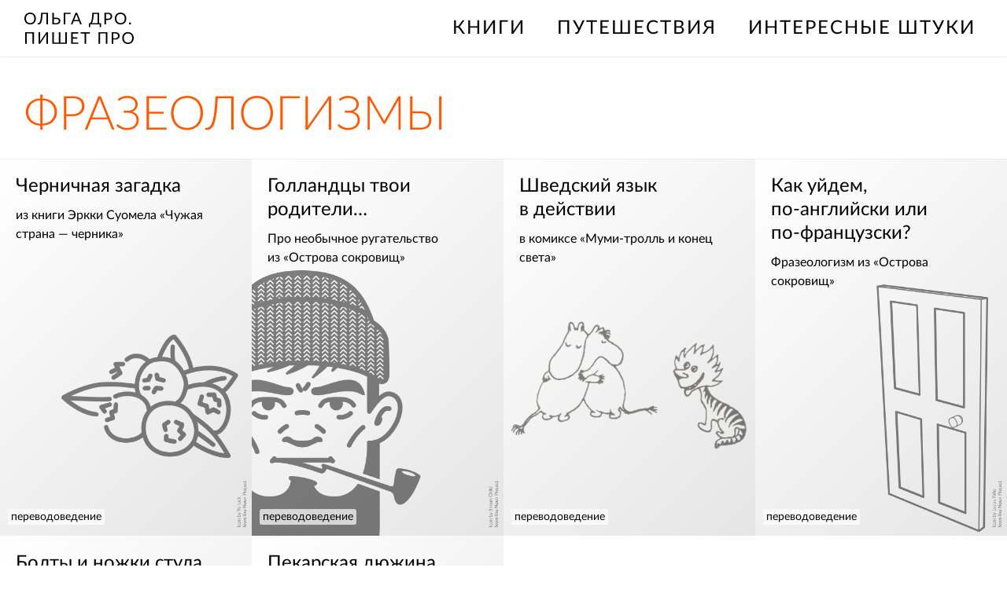

--- FILE ---
content_type: text/html; charset=UTF-8
request_url: https://olgadrozdenko.ru/tags/idioms/
body_size: 4952
content:
<!DOCTYPE html>
<html lang="ru-RU" xmlns:og="http://ogp.me/ns#" xmlns:fb="http://ogp.me/ns/fb#">
<head>
    <meta charset="UTF-8">
    <meta name="viewport" content="width=device-width, initial-scale=1">
    <link rel="profile" href="http://gmpg.org/xfn/11">
    <link rel="pingback" href="https://olgadrozdenko.ru/xmlrpc.php">
    <!-- Google Tag Manager -->
    <script>(function (w, d, s, l, i) {
            w[l] = w[l] || [];
            w[l].push({
                'gtm.start':
                    new Date().getTime(), event: 'gtm.js'
            });
            var f = d.getElementsByTagName(s)[0],
                j = d.createElement(s), dl = l != 'dataLayer' ? '&l=' + l : '';
            j.async = true;
            j.src =
                'https://www.googletagmanager.com/gtm.js?id=' + i + dl;
            f.parentNode.insertBefore(j, f);
        })(window, document, 'script', 'dataLayer', 'GTM-P8KK7B9');</script>
    <!-- End Google Tag Manager -->

    <script src="/wp-content/plugins/likely/likely.js"></script>
    <link rel="stylesheet" href="/wp-content/plugins/likely/likely.css">

    <title>фразеологизмы &#8212; Путешествия. Книги. Плоды просвещения</title>
<!-- Jetpack Site Verification Tags -->
<meta name="google-site-verification" content="ImCenXNqR5wo7EPBKo8HJ6Bzk7srvHET53eP7C3JBS4" />
<link rel='dns-prefetch' href='//s0.wp.com' />
<link rel='dns-prefetch' href='//secure.gravatar.com' />
<link rel='dns-prefetch' href='//fonts.googleapis.com' />
<link rel='dns-prefetch' href='//s.w.org' />
<link rel="alternate" type="application/rss+xml" title="Путешествия. Книги. Плоды просвещения &raquo; Лента" href="https://olgadrozdenko.ru/feed/" />
<link rel="alternate" type="application/rss+xml" title="Путешествия. Книги. Плоды просвещения &raquo; Лента комментариев" href="https://olgadrozdenko.ru/comments/feed/" />
<link rel="alternate" type="application/rss+xml" title="Путешествия. Книги. Плоды просвещения &raquo; Лента метки фразеологизмы" href="https://olgadrozdenko.ru/tags/idioms/feed/" />
		<script type="text/javascript">
			window._wpemojiSettings = {"baseUrl":"https:\/\/s.w.org\/images\/core\/emoji\/2.3\/72x72\/","ext":".png","svgUrl":"https:\/\/s.w.org\/images\/core\/emoji\/2.3\/svg\/","svgExt":".svg","source":{"concatemoji":"https:\/\/olgadrozdenko.ru\/wp-includes\/js\/wp-emoji-release.min.js?ver=4.8.25"}};
			!function(t,a,e){var r,i,n,o=a.createElement("canvas"),l=o.getContext&&o.getContext("2d");function c(t){var e=a.createElement("script");e.src=t,e.defer=e.type="text/javascript",a.getElementsByTagName("head")[0].appendChild(e)}for(n=Array("flag","emoji4"),e.supports={everything:!0,everythingExceptFlag:!0},i=0;i<n.length;i++)e.supports[n[i]]=function(t){var e,a=String.fromCharCode;if(!l||!l.fillText)return!1;switch(l.clearRect(0,0,o.width,o.height),l.textBaseline="top",l.font="600 32px Arial",t){case"flag":return(l.fillText(a(55356,56826,55356,56819),0,0),e=o.toDataURL(),l.clearRect(0,0,o.width,o.height),l.fillText(a(55356,56826,8203,55356,56819),0,0),e===o.toDataURL())?!1:(l.clearRect(0,0,o.width,o.height),l.fillText(a(55356,57332,56128,56423,56128,56418,56128,56421,56128,56430,56128,56423,56128,56447),0,0),e=o.toDataURL(),l.clearRect(0,0,o.width,o.height),l.fillText(a(55356,57332,8203,56128,56423,8203,56128,56418,8203,56128,56421,8203,56128,56430,8203,56128,56423,8203,56128,56447),0,0),e!==o.toDataURL());case"emoji4":return l.fillText(a(55358,56794,8205,9794,65039),0,0),e=o.toDataURL(),l.clearRect(0,0,o.width,o.height),l.fillText(a(55358,56794,8203,9794,65039),0,0),e!==o.toDataURL()}return!1}(n[i]),e.supports.everything=e.supports.everything&&e.supports[n[i]],"flag"!==n[i]&&(e.supports.everythingExceptFlag=e.supports.everythingExceptFlag&&e.supports[n[i]]);e.supports.everythingExceptFlag=e.supports.everythingExceptFlag&&!e.supports.flag,e.DOMReady=!1,e.readyCallback=function(){e.DOMReady=!0},e.supports.everything||(r=function(){e.readyCallback()},a.addEventListener?(a.addEventListener("DOMContentLoaded",r,!1),t.addEventListener("load",r,!1)):(t.attachEvent("onload",r),a.attachEvent("onreadystatechange",function(){"complete"===a.readyState&&e.readyCallback()})),(r=e.source||{}).concatemoji?c(r.concatemoji):r.wpemoji&&r.twemoji&&(c(r.twemoji),c(r.wpemoji)))}(window,document,window._wpemojiSettings);
		</script>
		<style type="text/css">
img.wp-smiley,
img.emoji {
	display: inline !important;
	border: none !important;
	box-shadow: none !important;
	height: 1em !important;
	width: 1em !important;
	margin: 0 .07em !important;
	vertical-align: -0.1em !important;
	background: none !important;
	padding: 0 !important;
}
</style>
<link rel='stylesheet' id='fotorama.css-css'  href='http://olgadrozdenko.ru/wp-content/plugins/fotorama/fotorama.css?ver=4.8.25' type='text/css' media='all' />
<link rel='stylesheet' id='fotorama-wp.css-css'  href='http://olgadrozdenko.ru/wp-content/plugins/fotorama/fotorama-wp.css?ver=4.8.25' type='text/css' media='all' />
<link rel='stylesheet' id='sb_instagram_styles-css'  href='https://olgadrozdenko.ru/wp-content/plugins/instagram-feed/css/sb-instagram-2-2.min.css?ver=2.4.4' type='text/css' media='all' />
<link rel='stylesheet' id='revelar-fonts-css'  href='https://fonts.googleapis.com/css?family=Lora:400,400i,700,700i&#038;subset=cyrillic,latin-ext' type='text/css' media='all' />
<link rel='stylesheet' id='genericons-css'  href='https://olgadrozdenko.ru/wp-content/plugins/jetpack/_inc/genericons/genericons/genericons.css?ver=3.1' type='text/css' media='all' />
<link rel='stylesheet' id='revelar-styles-css'  href='https://olgadrozdenko.ru/wp-content/themes/revelar-winnie/style.css?ver=4.8.25' type='text/css' media='all' />
<link rel='stylesheet' id='jetpack_css-css'  href='https://olgadrozdenko.ru/wp-content/plugins/jetpack/css/jetpack.css?ver=5.0.3' type='text/css' media='all' />
<script type='text/javascript' src='https://olgadrozdenko.ru/wp-includes/js/jquery/jquery.js?ver=1.12.4'></script>
<script type='text/javascript' src='https://olgadrozdenko.ru/wp-includes/js/jquery/jquery-migrate.min.js?ver=1.4.1'></script>
<script type='text/javascript' src='http://olgadrozdenko.ru/wp-content/plugins/fotorama/fotorama.js?ver=4.8.25'></script>
<script type='text/javascript' src='http://olgadrozdenko.ru/wp-content/plugins/fotorama/fotorama-wp.js?ver=4.8.25'></script>
<link rel='https://api.w.org/' href='https://olgadrozdenko.ru/wp-json/' />
<link rel="EditURI" type="application/rsd+xml" title="RSD" href="https://olgadrozdenko.ru/xmlrpc.php?rsd" />
<link rel="wlwmanifest" type="application/wlwmanifest+xml" href="https://olgadrozdenko.ru/wp-includes/wlwmanifest.xml" /> 
<meta name="generator" content="WordPress 4.8.25" />

<link rel='dns-prefetch' href='//v0.wordpress.com'>
<link rel='dns-prefetch' href='//jetpack.wordpress.com'>
<link rel='dns-prefetch' href='//s0.wp.com'>
<link rel='dns-prefetch' href='//s1.wp.com'>
<link rel='dns-prefetch' href='//s2.wp.com'>
<link rel='dns-prefetch' href='//public-api.wordpress.com'>
<link rel='dns-prefetch' href='//0.gravatar.com'>
<link rel='dns-prefetch' href='//1.gravatar.com'>
<link rel='dns-prefetch' href='//2.gravatar.com'>
<style type='text/css'>img#wpstats{display:none}</style>
<!-- START - Facebook Open Graph, Google+ and Twitter Card Tags 2.0.8.2 -->
 <!-- Facebook Open Graph -->
  <meta property="og:locale" content="ru_RU"/>
  <meta property="og:site_name" content="Путешествия. Книги. Плоды просвещения"/>
  <meta property="og:title" content="фразеологизмы"/>
  <meta property="og:url" content="https://olgadrozdenko.ru/tags/idioms/"/>
  <meta property="og:type" content="article"/>
  <meta property="og:description" content="фразеологизмы"/>
  <meta property="article:publisher" content="http://facebook.com/olgadrozdenkoru-1605754526397902/"/>
 <!-- Google+ / Schema.org -->
  <meta itemprop="name" content="фразеологизмы"/>
  <meta itemprop="description" content="фразеологизмы"/>
 <!-- Twitter Cards -->
  <meta name="twitter:title" content="фразеологизмы"/>
  <meta name="twitter:url" content="https://olgadrozdenko.ru/tags/idioms/"/>
  <meta name="twitter:description" content="фразеологизмы"/>
  <meta name="twitter:card" content="summary_large_image"/>
 <!-- SEO -->
 <!-- Misc. tags -->
<!-- END - Facebook Open Graph, Google+ and Twitter Card Tags 2.0.8.2 -->

</head>

<body class="archive tag tag-idioms tag-21">
<!-- Google Tag Manager (noscript) -->
<noscript>
    <iframe src="https://www.googletagmanager.com/ns.html?id=GTM-P8KK7B9" height="0" width="0" style="display:none;visibility:hidden"></iframe>
</noscript>
<!-- End Google Tag Manager (noscript) -->

<div id="page" class="hfeed site">

    <header id="masthead" class="site-header" role="banner">
        <div class="site-logo-block">
                            <a class="site-logo" href="https://olgadrozdenko.ru/" rel="home" ></a>
                        <div class="menu">
                <a class='menu-item' href='/topics/books'>книги</a>                <a class='menu-item' href='/topics/trips'>путешествия</a>                <a class='menu-item' href='/topics/interesting'>интересные штуки</a>            </div>

    </header><!-- #masthead -->

    <div id="content" class="site-content">

<div id="primary">
    <main id="main" class="site-main" role="main">

        <header class="page-header">
            <div class="category-title">фразеологизмы</div>
        </header><!-- .page-header -->

                            <div class="posts main-page-posts" >
                                	                
<div class="main-page-post-card">
    <a class="card-link" href="https://olgadrozdenko.ru/berry-proverb/">
        <i class="overlap"></i>
        <img class="cover-image" src="https://olgadrozdenko.ru/wp-content/uploads/2017/09/berry-proverb-big-1-533x800.png"/>
        <div class="main-page-post-card-title">
            <div class="main-page-post-card-title-inner">Черничная загадка</div>
            <div class="main-page-post-card-title-subheader"><p>из книги Эркки Суомела «Чужая страна — черника»</p>
</div>
        </div>
        <div class="card-footer">
            <div class="tags"> <a href="https://olgadrozdenko.ru/tags/%d1%84%d0%b8%d0%bd%d1%81%d0%ba%d0%b8%d0%b9/" rel="tag">финский</a> <a href="https://olgadrozdenko.ru/tags/idioms/" rel="tag">фразеологизмы</a></div>
            <div class="category"><a href="https://olgadrozdenko.ru/topics/books/translation-studies/" rel="category tag">переводоведение</a></div>
        </div>
    </a>
</div>                	                
<div class="main-page-post-card">
    <a class="card-link" href="https://olgadrozdenko.ru/son-of-dutchman/">
        <i class="overlap"></i>
        <img class="cover-image" src="https://olgadrozdenko.ru/wp-content/uploads/2017/10/dutchman-big-3-533x800.png"/>
        <div class="main-page-post-card-title">
            <div class="main-page-post-card-title-inner">Голландцы твои родители…</div>
            <div class="main-page-post-card-title-subheader"><p>Про необычное ругательство из&nbsp;&laquo;Острова сокровищ&raquo;</p>
</div>
        </div>
        <div class="card-footer">
            <div class="tags"> <a href="https://olgadrozdenko.ru/tags/english/" rel="tag">английский</a> <a href="https://olgadrozdenko.ru/tags/only-words/" rel="tag">без картинок</a> <a href="https://olgadrozdenko.ru/tags/idioms/" rel="tag">фразеологизмы</a></div>
            <div class="category"><a href="https://olgadrozdenko.ru/topics/books/translation-studies/" rel="category tag">переводоведение</a></div>
        </div>
    </a>
</div>                	                
<div class="main-page-post-card">
    <a class="card-link" href="https://olgadrozdenko.ru/solkatt/">
        <i class="overlap"></i>
        <img class="cover-image" src="https://olgadrozdenko.ru/wp-content/uploads/2016/12/solkatt-big-1-533x800.png"/>
        <div class="main-page-post-card-title">
            <div class="main-page-post-card-title-inner">Шведский язык в&nbsp;действии</div>
            <div class="main-page-post-card-title-subheader"><p>в&nbsp;комиксе «Муми-тролль и&nbsp;конец света»</p>
</div>
        </div>
        <div class="card-footer">
            <div class="tags"> <a href="https://olgadrozdenko.ru/tags/puns/" rel="tag">игра слов</a> <a href="https://olgadrozdenko.ru/tags/moomins/" rel="tag">муми-тролли</a> <a href="https://olgadrozdenko.ru/tags/idioms/" rel="tag">фразеологизмы</a> <a href="https://olgadrozdenko.ru/tags/swedish/" rel="tag">шведский</a></div>
            <div class="category"><a href="https://olgadrozdenko.ru/topics/books/translation-studies/" rel="category tag">переводоведение</a></div>
        </div>
    </a>
</div>                	                
<div class="main-page-post-card">
    <a class="card-link" href="https://olgadrozdenko.ru/french-leave/">
        <i class="overlap"></i>
        <img class="cover-image" src="https://olgadrozdenko.ru/wp-content/uploads/2014/09/door-big-2-533x800.png"/>
        <div class="main-page-post-card-title">
            <div class="main-page-post-card-title-inner">Как уйдем, по‑английски или по‑французски?</div>
            <div class="main-page-post-card-title-subheader"><p>Фразеологизм из&nbsp;&laquo;Острова сокровищ&raquo;</p>
</div>
        </div>
        <div class="card-footer">
            <div class="tags"> <a href="https://olgadrozdenko.ru/tags/english/" rel="tag">английский</a> <a href="https://olgadrozdenko.ru/tags/idioms/" rel="tag">фразеологизмы</a> <a href="https://olgadrozdenko.ru/tags/french/" rel="tag">французский</a></div>
            <div class="category"><a href="https://olgadrozdenko.ru/topics/books/translation-studies/" rel="category tag">переводоведение</a></div>
        </div>
    </a>
</div>                	                
<div class="main-page-post-card">
    <a class="card-link" href="https://olgadrozdenko.ru/chatter/">
        <i class="overlap"></i>
        <img class="cover-image" src="https://olgadrozdenko.ru/wp-content/uploads/2017/10/chair-big-2-533x800.png"/>
        <div class="main-page-post-card-title">
            <div class="main-page-post-card-title-inner">Болты и&nbsp;ножки стула</div>
            <div class="main-page-post-card-title-subheader"><p>в&nbsp;книге &laquo;Мэри Поппинс&raquo;</p>
</div>
        </div>
        <div class="card-footer">
            <div class="tags"> <a href="https://olgadrozdenko.ru/tags/english/" rel="tag">английский</a> <a href="https://olgadrozdenko.ru/tags/only-words/" rel="tag">без картинок</a> <a href="https://olgadrozdenko.ru/tags/puns/" rel="tag">игра слов</a> <a href="https://olgadrozdenko.ru/tags/mary-poppins/" rel="tag">Мэри Поппинс</a> <a href="https://olgadrozdenko.ru/tags/idioms/" rel="tag">фразеологизмы</a></div>
            <div class="category"><a href="https://olgadrozdenko.ru/topics/books/translation-studies/" rel="category tag">переводоведение</a></div>
        </div>
    </a>
</div>                	                
<div class="main-page-post-card">
    <a class="card-link" href="https://olgadrozdenko.ru/bakers-dozen/">
        <i class="overlap"></i>
        <img class="cover-image" src="https://olgadrozdenko.ru/wp-content/uploads/2012/08/baker-big-533x800.png"/>
        <div class="main-page-post-card-title">
            <div class="main-page-post-card-title-inner">Пекарская дюжина</div>
            <div class="main-page-post-card-title-subheader"><p>из&nbsp;булочной &laquo;Мэри Поппинс&raquo;</p>
</div>
        </div>
        <div class="card-footer">
            <div class="tags"> <a href="https://olgadrozdenko.ru/tags/english/" rel="tag">английский</a> <a href="https://olgadrozdenko.ru/tags/only-words/" rel="tag">без картинок</a> <a href="https://olgadrozdenko.ru/tags/mary-poppins/" rel="tag">Мэри Поппинс</a> <a href="https://olgadrozdenko.ru/tags/idioms/" rel="tag">фразеологизмы</a></div>
            <div class="category"><a href="https://olgadrozdenko.ru/topics/books/translation-studies/" rel="category tag">переводоведение</a></div>
        </div>
    </a>
</div>                            </div>

        
    </main><!-- #main -->
</div><!-- #primary -->


	</div><!-- #content -->

</div><!-- #page -->

<!-- Instagram Feed JS -->
<script type="text/javascript">
var sbiajaxurl = "https://olgadrozdenko.ru/wp-admin/admin-ajax.php";
</script>
	<div style="display:none">
	</div>
<script type='text/javascript' src='https://olgadrozdenko.ru/wp-content/plugins/easy-load-more/assets/js/frontend.min.js?ver=1.0.0'></script>
<script type='text/javascript' src='https://s0.wp.com/wp-content/js/devicepx-jetpack.js?ver=202604'></script>
<script type='text/javascript' src='https://secure.gravatar.com/js/gprofiles.js?ver=2026Janaa'></script>
<script type='text/javascript'>
/* <![CDATA[ */
var WPGroHo = {"my_hash":""};
/* ]]> */
</script>
<script type='text/javascript' src='https://olgadrozdenko.ru/wp-content/plugins/jetpack/modules/wpgroho.js?ver=4.8.25'></script>
<script type='text/javascript' src='https://olgadrozdenko.ru/wp-content/themes/revelar-winnie/js/revelar.js?ver=20160115'></script>
<script type='text/javascript' src='https://olgadrozdenko.ru/wp-content/themes/revelar-winnie/js/navigation.js?ver=20160115'></script>
<script type='text/javascript' src='https://olgadrozdenko.ru/wp-content/themes/revelar-winnie/js/skip-link-focus-fix.js?ver=20160115'></script>
<script type='text/javascript' src='https://olgadrozdenko.ru/wp-includes/js/wp-embed.min.js?ver=4.8.25'></script>
	<script type="text/javascript">
		var elm_button_vars = { wrapper: '.ajax-posts' };
	</script>
	<script type='text/javascript' src='https://stats.wp.com/e-202604.js' async defer></script>
<script type='text/javascript'>
	_stq = window._stq || [];
	_stq.push([ 'view', {v:'ext',j:'1:5.0.3',blog:'119407832',post:'0',tz:'3',srv:'olgadrozdenko.ru'} ]);
	_stq.push([ 'clickTrackerInit', '119407832', '0' ]);
</script>
<div class="footer">Пишите на <a href="mailto:write@olgadrozdenko.ru">write@olgadrozdenko.ru</a></br>
© Ольга Дрозденко, 2012–2017</div>

<!-- Yandex.Metrika counter -->
<script type="text/javascript">
    (function (d, w, c) {
        (w[c] = w[c] || []).push(function() {
            try {
                w.yaCounter40649964 = new Ya.Metrika({
                    id:40649964,
                    clickmap:true,
                    trackLinks:true,
                    accurateTrackBounce:true,
                    webvisor:true
                });
            } catch(e) { }
        });

        var n = d.getElementsByTagName("script")[0],
            s = d.createElement("script"),
            f = function () { n.parentNode.insertBefore(s, n); };
        s.type = "text/javascript";
        s.async = true;
        s.src = "https://mc.yandex.ru/metrika/watch.js";

        if (w.opera == "[object Opera]") {
            d.addEventListener("DOMContentLoaded", f, false);
        } else { f(); }
    })(document, window, "yandex_metrika_callbacks");
</script>
<noscript><div><img src="https://mc.yandex.ru/watch/40649964" style="position:absolute; left:-9999px;" alt="" /></div></noscript>
<!-- /Yandex.Metrika counter -->

</body>
</html>


--- FILE ---
content_type: text/css
request_url: https://olgadrozdenko.ru/wp-content/themes/revelar-winnie/style.css?ver=4.8.25
body_size: 448
content:
/*
Theme Name: Revelar Winnie
Theme URI: https://wordpress.com/themes/revelar/
Description: Revelar is a single-column blogging theme, designed to showcase your gorgeous photography and highlight your writing, while providing an immersive experience for your visitors.
Version: 1.0.3
Author: Automattic
Author URI: http://www.wordpress.com/themes
License: GNU General Public License v2 or later
License URI: http://www.gnu.org/licenses/gpl-2.0.html
Text Domain: revelar
*/

@import url(style-original.css);
@import url(style-winnie.css);
@import url(latofonts.css);

--- FILE ---
content_type: text/css
request_url: https://olgadrozdenko.ru/wp-content/themes/revelar-winnie/style-winnie.css
body_size: 4106
content:
/*
Theme Name: Winnie-Olga
Theme URI:
Description:
Author: Mike Ozornin and Olga Drozdenko
Author URI: http://mikeozornin.ru
License: GNU GPL
License URI: http://www.gnu.org/licenses/gpl.html
Version: 1.0
Tags:
Text Domain:
*/
body,
html {
  height: 100%;
  min-height: 100%;
}
body {
  background: #fff;
  margin: 0;
  padding: 0;
  font-family: 'LatoWeb', Helvetica, Arial, sans-serif;
  font-size: 2rem;
  font-weight: 400;
  line-height: 1.7;
}
.link {
  color: #0060a0;
  border-bottom: 1px solid rgba(0, 96, 160, 0.4);
  cursor: pointer;
  transition-property: all;
  transition-delay: 0s;
  transition-duration: 0.2s;
  transition-timing-function: ease-out;
}
.link:hover {
  color: #FF5800;
  border-color: rgba(255, 88, 0, 0.8);
  transition: none;
}
a:hover {
  color: #FF5800;
  border-color: rgba(255, 88, 0, 0.8);
  transition: none;
}
.transition-timing {
  transition-delay: 0s;
  transition-duration: 0.2s;
  transition-timing-function: ease-out;
}
.pseudo-link {
  color: #0060a0;
  border-bottom: 1px solid rgba(0, 96, 160, 0.4);
  cursor: pointer;
  transition-property: all;
  transition-delay: 0s;
  transition-duration: 0.2s;
  transition-timing-function: ease-out;
  border-bottom: 1px dashed;
}
.pseudo-link:hover {
  color: #FF5800;
  border-color: rgba(255, 88, 0, 0.8);
  transition: none;
}
.mobile-opacity .cover-image {
  opacity: 0.7;
}
.mobile-opacity .category a,
.mobile-opacity .tags a {
  background: rgba(255, 255, 255, 0.7);
}
.mobile-opacity .category a:hover,
.mobile-opacity .tags a:hover {
  background: rgba(255, 255, 255, 0.9);
}
.main-page-post-card-splitter {
  width: 25%;
  position: relative;
}
.main-page-post-card-splitter .cover-image {
  display: block;
}
.posts {
  clear: both;
}
.main-page-posts {
  display: flex;
  flex-wrap: wrap;
}
.main-page-post-card {
  width: 25%;
  position: relative;
}
.main-page-post-card a,
.main-page-post-card a.card-link {
  color: #000000;
  text-decoration: none;
  border: 0;
}
.main-page-post-card .overlap {
  background: linear-gradient(135deg, rgba(0, 0, 0, 0) 0, rgba(0, 0, 0, 0.1) 100%);
  z-index: 3;
  height: 100%;
  width: 100%;
  position: absolute;
  pointer-events: none;
}
.main-page-post-card .cover-image {
  opacity: 0.5;
  /* change to 0.3 для фотокарточек*/
  display: block;
  transition-property: opacity;
  transition-delay: 0s;
  transition-duration: 0.2s;
  transition-timing-function: ease-out;
}
.main-page-post-card .main-page-post-card-title {
  top: 2rem;
  position: absolute;
}
.main-page-post-card .main-page-post-card-title .main-page-post-card-title-inner {
  font-family: 'LatoWeb', Helvetica, Arial, sans-serif;
  font-size: 2.4rem;
  line-height: 3.0rem;
  padding: 0 3.2rem 0 2rem;
}
.main-page-post-card .main-page-post-card-title .main-page-post-card-title-subheader {
  font-family: 'LatoWeb', Helvetica, Arial, sans-serif;
  font-size: 1.6rem;
  line-height: 2.4rem;
  padding: 1rem 3.2rem 0 2rem;
  margin: auto;
}
.main-page-post-card .main-page-post-card-title .main-page-post-card-title-subheader p {
  margin: 0;
}
.main-page-post-card .card-footer {
  position: absolute;
  bottom: 1rem;
  left: 1rem;
  margin-right: 1rem;
  z-index: 4;
}
.main-page-post-card .tags {
  padding: 0;
  margin: 0;
  visibility: hidden;
}
.main-page-post-card .category .card-link,
.main-page-post-card .tags .card-link {
  display: none;
  /* костыль, чтобы убрать пустую ссылку */
}
.main-page-post-card .category a,
.main-page-post-card .tags a {
  padding: 0.2rem 0.4rem;
  background: rgba(255, 255, 255, 0.7);
  border-radius: 0.3rem;
  display: inline-block;
  list-style-type: none;
  margin-right: 0.4rem;
  margin-bottom: 0.4rem;
  float: left;
  font-family: 'LatoWeb', Helvetica, Arial, sans-serif;
  font-size: 1.4rem;
  line-height: 1.6rem;
  transition-delay: 0s;
  transition-duration: 0.2s;
  transition-timing-function: ease-out;
  transition-property: opacity;
}
.main-page-post-card .category a {
  clear: left;
}
.main-page-post-card:hover .tags {
  visibility: visible;
}
.main-page-post-card:hover .cover-image {
  opacity: 0.7;
  transition-delay: 0s;
  transition-duration: 0.2s;
  transition-timing-function: ease-out;
  transition-property: opacity;
}
.main-page-post-card:hover .category a,
.main-page-post-card:hover .tags a {
  background: rgba(255, 255, 255, 0.7);
  transition-delay: 0s;
  transition-duration: 0.2s;
  transition-timing-function: ease-out;
  transition-property: all;
}
.main-page-post-card:hover .category a:hover,
.main-page-post-card:hover .tags a:hover {
  /*color: @ORANGE; */
  background: rgba(255, 255, 255, 0.9);
  transition-delay: 0s;
  transition-duration: 0.2s;
  transition-timing-function: ease-out;
  transition-property: background;
}
.site-logo-block {
  height: 72px;
}
.site-logo-block .site-logo {
  height: 72px;
  margin-left: 30px;
  display: inline-block;
  width: 140px;
  border: 0;
  background-repeat: no-repeat;
  background-image: url("/wp-content/themes/revelar-winnie/static/img/site-logo__normal.svg");
}
.site-logo-block a.site-logo:hover {
  background-image: url("/wp-content/themes/revelar-winnie/static/img/site-logo__hover.svg");
}
.menu {
  display: inline-block;
  float: right;
  margin-right: 20px;
}
.menu .menu-item {
  display: inline-block;
  height: 72px;
  float: left;
  padding: 0 20px;
  border: 0;
  font-family: 'LatoWeb', Helvetica, Arial, sans-serif;
  font-size: 24px;
  color: #000000;
  letter-spacing: 2px;
  line-height: 72px;
  text-transform: uppercase;
}
.menu .menu-item:hover {
  color: #FF5800;
  transition: none;
}
.menu .menu-item__selected {
  border-bottom: 3px solid #FF5800;
}
.menu a.menu-item__selected:hover {
  color: #FF5800;
}
.menu span.menu-item__selected:hover {
  color: #000;
}
.social-links {
  display: inline-block;
  float: right;
  height: 72px;
  margin-right: 22px;
}
.social-links .social-icon {
  display: inline-block;
  height: 72px;
  width: 40px;
  background-position: 8px 24px;
  background-repeat: no-repeat;
  background-size: 24px;
  border: 0;
}
.social-links .facebook-link {
  background-image: url("/wp-content/themes/revelar-winnie/static/img/facebook-icon.svg");
}
.social-links .facebook-link:hover {
  background-image: url("/wp-content/themes/revelar-winnie/static/img/facebook-icon__hover.svg");
}
.social-links .instagram-link {
  background-image: url("/wp-content/themes/revelar-winnie/static/img/instagram-icon.svg");
}
.social-links .instagram-link:hover {
  background-image: url("/wp-content/themes/revelar-winnie/static/img/instagram-icon__hover.svg");
}
.main-page-cover {
  width: 100%;
}
.category-header {
  display: flex;
  flex-direction: row;
  justify-content: flex-start;
}
.category-header .category-left {
  flex-basis: 33%;
  max-width: 33%;
  flex-grow: 0;
  flex-shrink: 0;
  box-sizing: border-box;
  padding-right: 2.4rem;
}
.category-header .category-left .category-title {
  font-family: 'LatoWeb', Helvetica, Arial, sans-serif;
  font-size: 2.4rem;
  font-weight: 400;
  color: #000000;
  letter-spacing: 2px;
  line-height: 4rem;
  text-transform: uppercase;
  margin: 2.4rem 3rem 1.2rem 3rem;
}
.category-header .category-left .category-text {
  font-family: 'LatoWeb', Helvetica, Arial, sans-serif;
  font-size: 1.6rem;
  line-height: 2.4rem;
  margin-left: 3rem;
  margin-bottom: 3rem;
}
.category-header .category-image-container {
  flex-basis: 67%;
  max-width: 67%;
  flex-grow: 0;
  flex-shrink: 0;
  box-sizing: border-box;
}
.category-header .category-image-container img {
  object-fit: cover;
  height: 100%;
  width: 100%;
}
.post-navigation a,
.post-navigation a:visited {
  color: #000;
  border-color: #000;
}
.post-navigation a:hover,
.post-navigation a:visited:hover {
  color: #FF5800;
  border-color: #FF5800;
}
.comment-form-author label,
.comment-form-email label,
.comment-form-url label {
  display: inline-block;
  width: 8rem;
}
table.no-border {
  border: 0;
}
table.no-border td {
  border: 0;
}
table.no-border-small-margin {
  border: 0;
  margin-bottom: 1.8rem;
}
table.no-border-small-margin td {
  border: 0;
  padding-left: 0;
}
.footer {
  font-family: 'LatoWeb', Helvetica, Arial, sans-serif;
  font-size: 1.6rem;
  font-weight: 400;
  color: #000000;
  line-height: 24px;
  padding: 1.7rem 3rem 1.6rem 3rem;
  border-top: 1px solid #eee;
}
blockquote table {
  margin: 0;
}
ul {
  list-style: none;
  margin-left: 2.2rem;
  margin-top: -1.8rem;
}
ul li {
  text-indent: -2.2rem;
}
ul li:before {
  content: "— ";
}
td {
  vertical-align: top;
}
.image-caption {
  display: block;
  text-align: right;
  font-family: 'LatoWeb', Helvetica, Arial, sans-serif;
  font-size: 1.3rem;
  padding-top: 0.3rem;
}
/* content in post */
.entry-content h1 {
  font-family: 'LatoWeb', Helvetica, Arial, sans-serif;
  font-size: 40px;
  font-weight: 300;
  /* color: #FF5800; */
  letter-spacing: 0;
  line-height: 48px;
  text-transform: uppercase;
  margin-top: 5rem;
  margin-bottom: 2.5rem;
}
.entry-content h2 {
  font-family: 'LatoWeb', Helvetica, Arial, sans-serif;
  font-size: 24px;
  font-weight: 300;
  /* color: #FF5800; */
  letter-spacing: 0;
  line-height: 32px;
  text-transform: uppercase;
  margin-top: 3rem;
  margin-bottom: 1rem;
}
h2.entry-title,
.category-title {
  font-family: 'LatoWeb', Helvetica, Arial, sans-serif;
  font-size: 6rem;
  font-weight: 300;
  color: #FF5800;
  letter-spacing: 0;
  line-height: 70px;
  text-transform: uppercase;
  margin-bottom: 1rem;
  margin-right: 28%;
  clear: both;
}
.entry-subtitle {
  font-family: 'LatoWeb', Helvetica, Arial, sans-serif;
  font-size: 4rem;
  font-weight: 300;
  margin-bottom: 3rem;
  line-height: 1.25;
  margin-right: 28%;
  clear: both;
}
.main-page-h1 {
  font-family: 'LatoWeb', Helvetica, Arial, sans-serif;
  font-size: 60px;
  font-weight: 300;
  color: #FF5800;
  letter-spacing: 0;
  line-height: 70px;
  text-transform: uppercase;
  margin-bottom: 0;
  margin-top: 4rem;
  clear: both;
}
.entry-meta {
  position: absolute;
  max-width: 23%;
  top: 0;
  right: 0;
  margin-top: 0.8rem;
}
.entry-meta a {
  display: inline-block;
  margin-right: 1rem;
  margin-bottom: 0.2rem;
  font-family: 'LatoWeb', Helvetica, Arial, sans-serif;
  font-size: 1.4rem;
  color: #000000;
  letter-spacing: 0;
  line-height: 16px;
  border: 1px solid rgba(0, 0, 0, 0.4);
  padding: 0.4rem 0.6rem;
  border-radius: 0.5rem;
}
.entry-meta a:hover {
  color: #FF5800;
  border: 1px solid #ff5800;
}
.undercategory-entry-meta {
  width: 100%;
  position: inherit;
  max-width: 100%;
  margin-bottom: 4rem;
  top: 0;
  right: 0;
  margin-top: 0.8rem;
}
.undercategory-entry-meta a {
  display: inline-block;
  margin-right: 1rem;
  margin-bottom: 0.2rem;
  font-family: 'LatoWeb', Helvetica, Arial, sans-serif;
  font-size: 1.4rem;
  color: #000000;
  letter-spacing: 0;
  line-height: 16px;
  border: 1px solid rgba(0, 0, 0, 0.4);
  padding: 0.4rem 0.6rem;
  border-radius: 0.5rem;
}
.undercategory-entry-meta a:hover {
  color: #FF5800;
  border: 1px solid #ff5800;
}
/*--------------------------------------------------------------
 10.0 Content
--------------------------------------------------------------*/
.content-area {
  margin-bottom: 3.5em;
}
@media (min-width: 48em) {
  .content-area {
    margin-left: auto;
    margin-right: auto;
    padding: 0 2% 0 6%;
  }
}
@media (min-width: 80em) {
  .content-area {
    margin-left: auto;
    margin-right: auto;
    padding: 0 2% 0 6%;
  }
}
.padding-top-40 {
  padding-top: 4rem;
}
#sb_instagram {
  margin-left: -15px;
}
#sb_instagram .sbi_follow_btn a {
  background-color: white !important;
  border: 2px solid #000 !important;
  color: #000 !important;
  font-size: 1.6rem;
  line-height: 2.4rem;
}
#sb_instagram .sbi_follow_btn a:hover {
  background-color: white !important;
  border: 2px solid #FF5800 !important;
  color: #FF5800 !important;
}
#sb_instagram .sbi_follow_btn .fa {
  line-height: 24px !important;
  font-size: 24px !important;
}
.entry-content,
.entry-summary,
.entry-footer,
.comments-area {
  margin-right: 28%;
  margin-left: 2%;
}
.entry-header {
  margin-right: 0;
  margin-left: 2%;
}
/* books list */
.book {
  padding-top: 2.4rem;
  margin-bottom: 2.4rem;
  font-family: 'LatoWeb', Helvetica, Arial, sans-serif;
  font-size: 1.8rem;
  line-height: 1.5;
  clear: left;
  position: relative;
  margin-left: 19rem;
  margin-right: -19rem;
}
.book img {
  float: left;
  width: 16rem;
  margin-right: 2rem;
  position: absolute;
  left: -19rem;
  margin-top: 0.5rem;
}
.book .book-title {
  font-family: 'LatoWeb', Helvetica, Arial, sans-serif;
  font-size: 3rem;
  line-height: 1.25;
}
.book .authors {
  font-size: 1.4rem;
  margin-top: -1.2rem;
}
.book .desc {
  margin-top: 1rem;
}
.small-wide {
  font-family: 'LatoWeb', Helvetica, Arial, sans-serif;
  font-size: 1.8rem;
  line-height: 1.5;
  margin-top: 1rem;
  margin-right: -25rem;
}
.small-wide table td {
  padding-right: 3rem;
}
/* museum-card */
.museum-card {
  padding: 24px 40px 24px 32px;
  line-height: 1.25;
  font-family: 'LatoWeb', Helvetica, Arial, sans-serif;
  font-size: 1.6rem;
  position: relative;
  border: 1px solid #aaa;
  width: 540px;
}
.museum-card .museum-card_title {
  font-family: 'LatoWeb', Helvetica, Arial, sans-serif;
  font-size: 3.2rem;
  font-weight: 600;
}
.museum-card .museum-card_site {
  color: #0060a0;
  border-bottom: 1px solid rgba(0, 96, 160, 0.4);
  cursor: pointer;
  transition-property: all;
  transition-delay: 0s;
  transition-duration: 0.2s;
  transition-timing-function: ease-out;
  margin-bottom: 2.4rem;
  max-width: 20rem;
}
.museum-card .museum-card_site:hover {
  color: #FF5800;
  border-color: rgba(255, 88, 0, 0.8);
  transition: none;
}
.museum-card .museum-card_address {
  max-width: 20rem;
}
.museum-card .museum-card_logo {
  position: absolute;
  right: 4.0rem;
  bottom: 2.4rem;
  max-width: 24rem;
  max-height: 16rem;
}
/* spoiler */
.spoiler-wrap {
  background-color: rgba(112, 160, 176, 0.15);
  padding: 1rem 1.5rem;
  margin-bottom: 0.8em;
}
.spoiler-head {
  color: #0060a0;
  border-bottom: 1px solid rgba(0, 96, 160, 0.4);
  cursor: pointer;
  transition-property: all;
  transition-delay: 0s;
  transition-duration: 0.2s;
  transition-timing-function: ease-out;
  border-bottom: 1px dashed;
}
.spoiler-head:hover {
  color: #FF5800;
  border-color: rgba(255, 88, 0, 0.8);
  transition: none;
}
.spoiler-body {
  transition-delay: 0s;
  transition-duration: 0.2s;
  transition-timing-function: ease-out;
}
.folded:after {
  content: " ↓";
}
.unfolded:after {
  content: " ↑";
}
.post-section-summary {
  background-color: rgba(255, 88, 0, 0.15);
  margin-left: -2rem;
  padding: 2rem;
}
/* related-posts */
.related-posts {
  margin-top: 4rem;
}
.related-post {
  width: 33%;
  float: left;
  padding-right: 2.4rem;
  line-height: 1.25;
}
.related-post img {
  border: 1px solid #eee;
  margin-bottom: 0.8rem;
}
.related-post .related-title {
  font-family: 'LatoWeb', Helvetica, Arial, sans-serif;
  font-size: 1.6rem;
  margin-bottom: 0.4rem;
}
.related-post .related-excerpt {
  margin-top: 0.4rem;
  display: block;
  font-family: 'LatoWeb', Helvetica, Arial, sans-serif;
  font-size: 1.3rem;
}
.shop-icon {
  background-size: 20px 20px;
  background-repeat: no-repeat;
  width: 20px;
  height: 20px;
  position: absolute;
  top: 1px;
  left: -26px;
  background-position: 0 0;
  content: '';
}
.labirint-link {
  position: relative;
}
.labirint-link:before {
  background-size: 20px 20px;
  background-repeat: no-repeat;
  width: 20px;
  height: 20px;
  position: absolute;
  top: 1px;
  left: -26px;
  background-position: 0 0;
  content: '';
  background-image: url("/wp-content/themes/revelar-winnie/static/img/labirint-icon@2x.png");
}
.ozon-link {
  position: relative;
}
.ozon-link:before {
  background-size: 20px 20px;
  background-repeat: no-repeat;
  width: 20px;
  height: 20px;
  position: absolute;
  top: 1px;
  left: -26px;
  background-position: 0 0;
  content: '';
  background-image: url("/wp-content/themes/revelar-winnie/static/img/ozon-icon@2x.png");
}
/* sidenotes */
.sidenote {
  float: right;
  clear: right;
  margin-right: -40%;
  margin-top: 0.8rem;
  width: 200px;
  position: relative;
  padding-right: 2.4rem;
  line-height: 1.25;
}
.sidenote img {
  border: 1px solid #eee;
  margin-bottom: 0.8rem;
  display: block;
  max-width: 175px;
  max-height: 150px;
}
.sidenote .related-title {
  font-family: 'LatoWeb', Helvetica, Arial, sans-serif;
  font-size: 1.6rem;
  margin-bottom: 0.4rem;
}
.sidenote .related-excerpt {
  margin-top: 0.6rem;
  display: block;
  font-family: 'LatoWeb', Helvetica, Arial, sans-serif;
  font-size: 1.3rem;
}
.sidenote .related-excerpt p {
  margin-bottom: 0.4rem;
}
/* W I D G E T S */
.secondary-content .sidebar:nth-child(1):nth-last-child(1) {
  float: none;
  margin-left: auto;
  margin-right: auto;
}
.secondary-content {
  margin: 0 auto;
  padding: 0 3rem 0 3rem;
}
.widget-area {
  background-color: #fff;
}
.widget {
  overflow-wrap: break-word;
  word-wrap: break-word;
  color: #7f8c8d;
  font-size: 1.6rem;
  width: 100%;
}
/* Load More plugin */
.elm-wrapper {
  width: 100%;
  margin: 1em auto;
  text-align: center;
}
.elm-wrapper .elm-button {
  background-color: white !important;
  border: 2px solid #000 !important;
  color: #000 !important;
  font-size: 1.6rem;
  line-height: 2.4rem;
  text-transform: none;
  letter-spacing: 0;
  font-family: 'LatoWeb', Helvetica, Arial, sans-serif;
  font-weight: normal;
  padding: 7px 14px;
  outline: none;
  -webkit-transition: all 0.15s ease;
  transition: all 0.15s ease;
}
.elm-wrapper .elm-button:hover {
  background-color: white !important;
  border: 2px solid #FF5800 !important;
  color: #FF5800 !important;
}
.elm-button.ajax-inactive {
  display: none;
}
.elm-button.is-loading .elm-loading-anim {
  display: block;
}
.elm-loading-anim {
  display: none;
}
.elm-loading-icon {
  width: 1.5em;
  height: 1.5em;
}
/* parallel hover */
.parallel-hover {
  border-bottom: 3px solid #ffbc99;
  /* background-color: fadeout(@ORANGE, 90); */
}
.parallel-hover-selected {
  background-color: #ffbc99;
}
/* responsive */
.main-post-card-phone-one-card .main-page-post-card,
.main-post-card-phone-one-card .main-page-post-card-splitter {
  width: 100%;
}
.main-post-card-phone-one-card .main-page-post-card .cover-image,
.main-post-card-phone-one-card .main-page-post-card-splitter .cover-image {
  opacity: 0.7;
}
.main-post-card-phone-one-card .main-page-post-card .category a,
.main-post-card-phone-one-card .main-page-post-card-splitter .category a,
.main-post-card-phone-one-card .main-page-post-card .tags a,
.main-post-card-phone-one-card .main-page-post-card-splitter .tags a {
  background: rgba(255, 255, 255, 0.7);
}
.main-post-card-phone-one-card .main-page-post-card .category a:hover,
.main-post-card-phone-one-card .main-page-post-card-splitter .category a:hover,
.main-post-card-phone-one-card .main-page-post-card .tags a:hover,
.main-post-card-phone-one-card .main-page-post-card-splitter .tags a:hover {
  background: rgba(255, 255, 255, 0.9);
}
.main-post-card-phone-one-card .entry-meta {
  width: 100%;
  position: inherit;
  max-width: 100%;
  margin-bottom: 4rem;
}
.main-post-card-phone-two-cards .main-page-post-card,
.main-post-card-phone-two-cards .main-page-post-card-splitter {
  width: 50%;
}
.main-post-card-phone-two-cards .main-page-post-card .cover-image,
.main-post-card-phone-two-cards .main-page-post-card-splitter .cover-image {
  opacity: 0.7;
}
.main-post-card-phone-two-cards .main-page-post-card .category a,
.main-post-card-phone-two-cards .main-page-post-card-splitter .category a,
.main-post-card-phone-two-cards .main-page-post-card .tags a,
.main-post-card-phone-two-cards .main-page-post-card-splitter .tags a {
  background: rgba(255, 255, 255, 0.7);
}
.main-post-card-phone-two-cards .main-page-post-card .category a:hover,
.main-post-card-phone-two-cards .main-page-post-card-splitter .category a:hover,
.main-post-card-phone-two-cards .main-page-post-card .tags a:hover,
.main-post-card-phone-two-cards .main-page-post-card-splitter .tags a:hover {
  background: rgba(255, 255, 255, 0.9);
}
.main-post-card-phone-two-cards .entry-meta {
  width: 100%;
  position: inherit;
  max-width: 100%;
  margin-bottom: 4rem;
}
@media only screen and (min-width: 768px) and (max-width: 1024px) {
  .main-page-post-card,
  .main-page-post-card-splitter {
    width: 33%;
  }
}
@media only screen and (min-width: 480px) and (max-width: 768px) {
  .category-header {
    flex-direction: column;
  }
  .category-header .category-left {
    max-width: 100%;
    flex-basis: 100%;
  }
  .category-header .category-image-container {
    max-width: 100%;
    flex-basis: 100%;
  }
  .main-page-post-card,
  .main-page-post-card-splitter {
    width: 50%;
  }
  .entry-meta {
    width: 100%;
    position: inherit;
    max-width: 100%;
    margin-bottom: 4rem;
  }
}
@media only screen and (max-width: 480px) {
  .category-header {
    flex-direction: column;
  }
  .category-header .category-left {
    max-width: 100%;
    flex-basis: 100%;
  }
  .category-header .category-image-container {
    max-width: 100%;
    flex-basis: 100%;
  }
  .main-page-post-card,
  .main-page-post-card-splitter {
    width: 100%;
  }
  .entry-meta {
    width: 100%;
    position: inherit;
    max-width: 100%;
    margin-bottom: 4rem;
  }
}
@media only screen and (min-device-width: 768px) and (max-device-width: 1024px) and (orientation: portrait) and (-webkit-min-device-pixel-ratio: 1) {
  .main-page-post-card,
  .main-page-post-card-splitter {
    width: 50%;
  }
}
@media only screen and (min-device-width: 768px) and (max-device-width: 1024px) and (orientation: landscape) and (-webkit-min-device-pixel-ratio: 1) {
  .main-page-post-card,
  .main-page-post-card-splitter {
    width: 33%;
  }
}
/* ----------- phones ----------- */
/* Portrait */
@media only screen and (min-device-width: 375px) and (max-device-width: 667px) and (-webkit-min-device-pixel-ratio: 2) and (orientation: portrait) {
  .main-page-post-card,
  .main-page-post-card-splitter {
    width: 100%;
  }
  .main-page-post-card .cover-image,
  .main-page-post-card-splitter .cover-image {
    opacity: 0.7;
  }
  .main-page-post-card .category a,
  .main-page-post-card-splitter .category a,
  .main-page-post-card .tags a,
  .main-page-post-card-splitter .tags a {
    background: rgba(255, 255, 255, 0.7);
  }
  .main-page-post-card .category a:hover,
  .main-page-post-card-splitter .category a:hover,
  .main-page-post-card .tags a:hover,
  .main-page-post-card-splitter .tags a:hover {
    background: rgba(255, 255, 255, 0.9);
  }
  .entry-meta {
    width: 100%;
    position: inherit;
    max-width: 100%;
    margin-bottom: 4rem;
  }
  .entry-content {
    margin-right: 0;
    margin-left: 0;
  }
}
@media only screen and (min-device-width: 320px) and (max-device-width: 568px) and (-webkit-min-device-pixel-ratio: 2) and (orientation: portrait) {
  .main-page-post-card,
  .main-page-post-card-splitter {
    width: 100%;
  }
  .main-page-post-card .cover-image,
  .main-page-post-card-splitter .cover-image {
    opacity: 0.7;
  }
  .main-page-post-card .category a,
  .main-page-post-card-splitter .category a,
  .main-page-post-card .tags a,
  .main-page-post-card-splitter .tags a {
    background: rgba(255, 255, 255, 0.7);
  }
  .main-page-post-card .category a:hover,
  .main-page-post-card-splitter .category a:hover,
  .main-page-post-card .tags a:hover,
  .main-page-post-card-splitter .tags a:hover {
    background: rgba(255, 255, 255, 0.9);
  }
  .entry-meta {
    width: 100%;
    position: inherit;
    max-width: 100%;
    margin-bottom: 4rem;
  }
  .entry-content {
    margin-right: 0;
    margin-left: 0;
  }
}
@media only screen and (min-device-width: 414px) and (max-device-width: 736px) and (-webkit-min-device-pixel-ratio: 3) and (orientation: portrait) {
  .main-page-post-card,
  .main-page-post-card-splitter {
    width: 100%;
  }
  .main-page-post-card .cover-image,
  .main-page-post-card-splitter .cover-image {
    opacity: 0.7;
  }
  .main-page-post-card .category a,
  .main-page-post-card-splitter .category a,
  .main-page-post-card .tags a,
  .main-page-post-card-splitter .tags a {
    background: rgba(255, 255, 255, 0.7);
  }
  .main-page-post-card .category a:hover,
  .main-page-post-card-splitter .category a:hover,
  .main-page-post-card .tags a:hover,
  .main-page-post-card-splitter .tags a:hover {
    background: rgba(255, 255, 255, 0.9);
  }
  .entry-meta {
    width: 100%;
    position: inherit;
    max-width: 100%;
    margin-bottom: 4rem;
  }
  .entry-content {
    margin-right: 0;
    margin-left: 0;
  }
}
@media screen and (device-width: 320px) and (device-height: 640px) and (-webkit-device-pixel-ratio: 2) and (orientation: portrait) {
  .main-page-post-card,
  .main-page-post-card-splitter {
    width: 100%;
  }
  .main-page-post-card .cover-image,
  .main-page-post-card-splitter .cover-image {
    opacity: 0.7;
  }
  .main-page-post-card .category a,
  .main-page-post-card-splitter .category a,
  .main-page-post-card .tags a,
  .main-page-post-card-splitter .tags a {
    background: rgba(255, 255, 255, 0.7);
  }
  .main-page-post-card .category a:hover,
  .main-page-post-card-splitter .category a:hover,
  .main-page-post-card .tags a:hover,
  .main-page-post-card-splitter .tags a:hover {
    background: rgba(255, 255, 255, 0.9);
  }
  .entry-meta {
    width: 100%;
    position: inherit;
    max-width: 100%;
    margin-bottom: 4rem;
  }
  .entry-content {
    margin-right: 0;
    margin-left: 0;
  }
}
/* Landscape */
@media only screen and (min-device-width: 375px) and (max-device-width: 667px) and (-webkit-min-device-pixel-ratio: 2) and (orientation: landscape) {
  .main-page-post-card,
  .main-page-post-card-splitter {
    width: 50%;
  }
  .main-page-post-card .cover-image,
  .main-page-post-card-splitter .cover-image {
    opacity: 0.7;
  }
  .main-page-post-card .category a,
  .main-page-post-card-splitter .category a,
  .main-page-post-card .tags a,
  .main-page-post-card-splitter .tags a {
    background: rgba(255, 255, 255, 0.7);
  }
  .main-page-post-card .category a:hover,
  .main-page-post-card-splitter .category a:hover,
  .main-page-post-card .tags a:hover,
  .main-page-post-card-splitter .tags a:hover {
    background: rgba(255, 255, 255, 0.9);
  }
  .entry-meta {
    width: 100%;
    position: inherit;
    max-width: 100%;
    margin-bottom: 4rem;
  }
  .entry-content {
    margin-right: 0;
    margin-left: 0;
  }
}
@media only screen and (min-device-width: 320px) and (max-device-width: 480px) and (-webkit-min-device-pixel-ratio: 2) and (orientation: landscape) {
  .main-page-post-card,
  .main-page-post-card-splitter {
    width: 50%;
  }
  .main-page-post-card .cover-image,
  .main-page-post-card-splitter .cover-image {
    opacity: 0.7;
  }
  .main-page-post-card .category a,
  .main-page-post-card-splitter .category a,
  .main-page-post-card .tags a,
  .main-page-post-card-splitter .tags a {
    background: rgba(255, 255, 255, 0.7);
  }
  .main-page-post-card .category a:hover,
  .main-page-post-card-splitter .category a:hover,
  .main-page-post-card .tags a:hover,
  .main-page-post-card-splitter .tags a:hover {
    background: rgba(255, 255, 255, 0.9);
  }
  .entry-meta {
    width: 100%;
    position: inherit;
    max-width: 100%;
    margin-bottom: 4rem;
  }
  .entry-content {
    margin-right: 0;
    margin-left: 0;
  }
}
@media only screen and (min-device-width: 320px) and (max-device-width: 568px) and (-webkit-min-device-pixel-ratio: 2) and (orientation: landscape) {
  .main-page-post-card,
  .main-page-post-card-splitter {
    width: 50%;
  }
  .main-page-post-card .cover-image,
  .main-page-post-card-splitter .cover-image {
    opacity: 0.7;
  }
  .main-page-post-card .category a,
  .main-page-post-card-splitter .category a,
  .main-page-post-card .tags a,
  .main-page-post-card-splitter .tags a {
    background: rgba(255, 255, 255, 0.7);
  }
  .main-page-post-card .category a:hover,
  .main-page-post-card-splitter .category a:hover,
  .main-page-post-card .tags a:hover,
  .main-page-post-card-splitter .tags a:hover {
    background: rgba(255, 255, 255, 0.9);
  }
  .entry-meta {
    width: 100%;
    position: inherit;
    max-width: 100%;
    margin-bottom: 4rem;
  }
  .entry-content {
    margin-right: 0;
    margin-left: 0;
  }
}
@media only screen and (min-device-width: 375px) and (max-device-width: 667px) and (-webkit-min-device-pixel-ratio: 2) and (orientation: landscape) {
  .main-page-post-card,
  .main-page-post-card-splitter {
    width: 50%;
  }
  .main-page-post-card .cover-image,
  .main-page-post-card-splitter .cover-image {
    opacity: 0.7;
  }
  .main-page-post-card .category a,
  .main-page-post-card-splitter .category a,
  .main-page-post-card .tags a,
  .main-page-post-card-splitter .tags a {
    background: rgba(255, 255, 255, 0.7);
  }
  .main-page-post-card .category a:hover,
  .main-page-post-card-splitter .category a:hover,
  .main-page-post-card .tags a:hover,
  .main-page-post-card-splitter .tags a:hover {
    background: rgba(255, 255, 255, 0.9);
  }
  .entry-meta {
    width: 100%;
    position: inherit;
    max-width: 100%;
    margin-bottom: 4rem;
  }
  .entry-content {
    margin-right: 0;
    margin-left: 0;
  }
}
@media only screen and (min-device-width: 414px) and (max-device-width: 736px) and (-webkit-min-device-pixel-ratio: 3) and (orientation: landscape) {
  .main-page-post-card,
  .main-page-post-card-splitter {
    width: 50%;
  }
  .main-page-post-card .cover-image,
  .main-page-post-card-splitter .cover-image {
    opacity: 0.7;
  }
  .main-page-post-card .category a,
  .main-page-post-card-splitter .category a,
  .main-page-post-card .tags a,
  .main-page-post-card-splitter .tags a {
    background: rgba(255, 255, 255, 0.7);
  }
  .main-page-post-card .category a:hover,
  .main-page-post-card-splitter .category a:hover,
  .main-page-post-card .tags a:hover,
  .main-page-post-card-splitter .tags a:hover {
    background: rgba(255, 255, 255, 0.9);
  }
  .entry-meta {
    width: 100%;
    position: inherit;
    max-width: 100%;
    margin-bottom: 4rem;
  }
  .entry-content {
    margin-right: 0;
    margin-left: 0;
  }
}


--- FILE ---
content_type: text/css
request_url: https://olgadrozdenko.ru/wp-content/themes/revelar-winnie/latofonts.css
body_size: 285
content:
/* Webfont: Lato-Bold */@font-face {
    font-family: 'LatoWeb';
    src: url('fonts/lato/Lato-Bold.eot'); /* IE9 Compat Modes */
    src: url('fonts/lato/Lato-Bold.eot?#iefix') format('embedded-opentype'), /* IE6-IE8 */
         url('fonts/lato/Lato-Bold.woff2') format('woff2'), /* Modern Browsers */
         url('fonts/lato/Lato-Bold.woff') format('woff'), /* Modern Browsers */
         url('fonts/lato/Lato-Bold.ttf') format('truetype');
    font-style: normal;
    font-weight: 600;
    text-rendering: optimizeLegibility;
}

/* Webfont: Lato-BoldItalic */@font-face {
    font-family: 'LatoWeb';
    src: url('fonts/lato/Lato-BoldItalic.eot'); /* IE9 Compat Modes */
    src: url('fonts/lato/Lato-BoldItalic.eot?#iefix') format('embedded-opentype'), /* IE6-IE8 */
         url('fonts/lato/Lato-BoldItalic.woff2') format('woff2'), /* Modern Browsers */
         url('fonts/lato/Lato-BoldItalic.woff') format('woff'), /* Modern Browsers */
         url('fonts/lato/Lato-BoldItalic.ttf') format('truetype');
    font-style: italic;
    font-weight: 600;
    text-rendering: optimizeLegibility;
}

/* Webfont: Lato-Italic */@font-face {
    font-family: 'LatoWeb';
    src: url('fonts/lato/Lato-Italic.eot'); /* IE9 Compat Modes */
    src: url('fonts/lato/Lato-Italic.eot?#iefix') format('embedded-opentype'), /* IE6-IE8 */
         url('fonts/lato/Lato-Italic.woff2') format('woff2'), /* Modern Browsers */
         url('fonts/lato/Lato-Italic.woff') format('woff'), /* Modern Browsers */
         url('fonts/lato/Lato-Italic.ttf') format('truetype');
    font-style: italic;
    font-weight: 400;
    text-rendering: optimizeLegibility;
}

/* Webfont: Lato-Regular */@font-face {
    font-family: 'LatoWeb';
    src: url('fonts/lato/Lato-Regular.eot'); /* IE9 Compat Modes */
    src: url('fonts/lato/Lato-Regular.eot?#iefix') format('embedded-opentype'), /* IE6-IE8 */
         url('fonts/lato/Lato-Regular.woff2') format('woff2'), /* Modern Browsers */
         url('fonts/lato/Lato-Regular.woff') format('woff'), /* Modern Browsers */
         url('fonts/lato/Lato-Regular.ttf') format('truetype');
    font-style: normal;
    font-weight: 400;
    text-rendering: optimizeLegibility;
}

/* Webfont: Lato-Light */@font-face {
    font-family: 'LatoWeb';
    src: url('fonts/lato/Lato-Light.eot'); /* IE9 Compat Modes */
    src: url('fonts/lato/Lato-Light.eot?#iefix') format('embedded-opentype'), /* IE6-IE8 */
    url('fonts/lato/Lato-Light.woff2') format('woff2'), /* Modern Browsers */
    url('fonts/lato/Lato-Light.woff') format('woff'), /* Modern Browsers */
    url('fonts/lato/Lato-Light.ttf') format('truetype');
    font-style: normal;
    font-weight: 300;
    text-rendering: optimizeLegibility;
}

--- FILE ---
content_type: application/javascript
request_url: https://olgadrozdenko.ru/wp-content/plugins/easy-load-more/assets/js/frontend.min.js?ver=1.0.0
body_size: 813
content:
!function(a){a(document).ready(function(){a(".elm-button").on("click",function(e){e.preventDefault();var t=a(this),n=t.attr("data-href"),r=parseInt(t.attr("data-page"),10)+1,o=parseInt(t.attr("data-max-pages"),10);return t.addClass("is-loading"),n+=n.indexOf("?")>0?"&":"?",n+="paged="+r,a.ajax({type:"POST",url:n,dataType:"text"}).done(function(e){var n=new Event("elm-load"),l=new Event("elm-lastPage");t.removeClass("is-loading"),a(elm_button_vars.wrapper).length?(a(elm_button_vars.wrapper).append(a(a.parseHTML(e)).find(elm_button_vars.wrapper).addBack(elm_button_vars.wrapper).html()),document.dispatchEvent(n)):console.log("Please update Easy Load More settings with post list wrapper selector."),r==o?(t.remove(),document.dispatchEvent(l)):t.attr("data-page",r)}).fail(function(){var a=new Event("elm-fail");document.dispatchEvent(a),console.log("Ajax failed. Navigating to "+n+"."),document.location.href=n}),!1})})}(jQuery);

--- FILE ---
content_type: image/svg+xml
request_url: https://olgadrozdenko.ru/wp-content/themes/revelar-winnie/static/img/site-logo__normal.svg
body_size: 16545
content:
<svg xmlns="http://www.w3.org/2000/svg" viewBox="0 0 140 72">
    <path id="main-logo" fill="#000000"
          d="M15.6383037,23.5879917 C15.6383037,24.6991084 15.46219,25.7187669 15.1099573,26.6469979 C14.7577246,27.5752289 14.2604624,28.3740477 13.6181556,29.0434783 C12.9758489,29.7129088 12.2040565,30.2322273 11.3027552,30.6014493 C10.4014538,30.9706713 9.40520273,31.1552795 8.31397199,31.1552795 C7.22274125,31.1552795 6.22821676,30.9706713 5.33036869,30.6014493 C4.43252061,30.2322273 3.66245477,29.7129088 3.02014807,29.0434783 C2.37784137,28.3740477 1.88057913,27.5752289 1.52834642,26.6469979 C1.17611371,25.7187669 1,24.6991084 1,23.5879917 C1,22.4768751 1.17611371,21.4572165 1.52834642,20.5289855 C1.88057913,19.6007545 2.37784137,18.8002104 3.02014807,18.1273292 C3.66245477,17.454448 4.43252061,16.9316789 5.33036869,16.5590062 C6.22821676,16.1863335 7.22274125,16 8.31397199,16 C9.40520273,16 10.4014538,16.1863335 11.3027552,16.5590062 C12.2040565,16.9316789 12.9758489,17.454448 13.6181556,18.1273292 C14.2604624,18.8002104 14.7577246,19.6007545 15.1099573,20.5289855 C15.46219,21.4572165 15.6383037,22.4768751 15.6383037,23.5879917 Z M13.5767167,23.5879917 C13.5767167,22.6770141 13.4524012,21.8592169 13.2037663,21.1345756 C12.9551314,20.4099343 12.602904,19.797449 12.1470735,19.2971014 C11.6912429,18.7967539 11.1387293,18.4120096 10.4895161,18.1428571 C9.84030285,17.8737047 9.11512874,17.7391304 8.31397199,17.7391304 C7.51972177,17.7391304 6.79800087,17.8737047 6.14878765,18.1428571 C5.49957443,18.4120096 4.94533421,18.7967539 4.48605039,19.2971014 C4.02676657,19.797449 3.67281254,20.4099343 3.42417769,21.1345756 C3.17554283,21.8592169 3.05122727,22.6770141 3.05122727,23.5879917 C3.05122727,24.4989694 3.17554283,25.3150413 3.42417769,26.0362319 C3.67281254,26.7574225 4.02676657,27.3681825 4.48605039,27.86853 C4.94533421,28.3688776 5.49957443,28.7518965 6.14878765,29.0175983 C6.79800087,29.2833002 7.51972177,29.4161491 8.31397199,29.4161491 C9.11512874,29.4161491 9.84030285,29.2833002 10.4895161,29.0175983 C11.1387293,28.7518965 11.6912429,28.3688776 12.1470735,27.86853 C12.602904,27.3681825 12.9551314,26.7574225 13.2037663,26.0362319 C13.4524012,25.3150413 13.5767167,24.4989694 13.5767167,23.5879917 Z M31.0604939,31 L29.0507056,31 L29.0507056,17.7494824 L24.1401918,17.7494824 C24.0435005,19.6542538 23.9140051,21.3071013 23.7517018,22.7080745 C23.5893985,24.1090477 23.3925655,25.3064133 23.161197,26.300207 C22.9298284,27.2940008 22.6673845,28.1031715 22.3738572,28.7277433 C22.08033,29.3523151 21.7591814,29.8440286 21.410402,30.2028986 C21.0616225,30.5617685 20.6869492,30.8067626 20.2863709,30.9378882 C19.8857925,31.0690138 19.4610477,31.1345756 19.0121236,31.1345756 C18.6391713,31.1345756 18.3525549,31.1017947 18.1522657,31.0362319 C17.9519765,30.9706691 17.8518334,30.8723264 17.8518334,30.7412008 L17.8518334,29.4679089 L18.5770148,29.4679089 C18.8532758,29.4679089 19.1260793,29.4144243 19.3954338,29.3074534 C19.6647882,29.2004826 19.9237789,28.9848187 20.1724138,28.6604555 C20.4210486,28.3360922 20.6558669,27.873709 20.8768757,27.2732919 C21.0978844,26.6728748 21.2981706,25.879232 21.4777402,24.8923395 C21.6573099,23.9054471 21.8127043,22.699455 21.9439283,21.2743271 C22.0751522,19.8491992 22.1752953,18.1463177 22.2443605,16.1656315 L31.0604939,16.1656315 L31.0604939,31 Z M41.4582133,29.4057971 C42.0314547,29.4057971 42.5235372,29.3402353 42.9344753,29.2091097 C43.3454135,29.0779842 43.6803749,28.8968266 43.9393695,28.6656315 C44.1983641,28.4344364 44.3882907,28.1549361 44.5091548,27.8271222 C44.630019,27.4993082 44.6904502,27.1387183 44.6904502,26.7453416 C44.6904502,26.3312609 44.630019,25.9637697 44.5091548,25.6428571 C44.3882907,25.3219446 44.1983641,25.0493455 43.9393695,24.8250518 C43.6803749,24.600758 43.3471401,24.4316776 42.9396552,24.3178054 C42.5321703,24.2039332 42.0418145,24.1469979 41.468573,24.1469979 L38.5782073,24.1469979 L38.5782073,29.4057971 L41.4582133,29.4057971 Z M41.468573,22.552795 C42.3733276,22.552795 43.1537531,22.6511377 43.8098728,22.8478261 C44.4659926,23.0445144 45.0064199,23.3205641 45.4311711,23.6759834 C45.8559224,24.0314027 46.1701645,24.4541038 46.3739069,24.9440994 C46.5776494,25.4340949 46.6795191,25.9689412 46.6795191,26.5486542 C46.6795191,27.2318875 46.5638365,27.8478233 46.332468,28.3964803 C46.1010994,28.9451373 45.7626849,29.4126965 45.3172141,29.7991718 C44.8717433,30.1856472 44.3244095,30.4824006 43.6751963,30.689441 C43.0259831,30.8964814 42.2869961,31 41.4582133,31 L36.5787787,31 L36.5787787,16.1656315 L38.5782073,16.1656315 L38.5782073,22.552795 L41.468573,22.552795 Z M59.8432873,17.7494824 L52.9126255,17.7494824 L52.9126255,31 L50.9028371,31 L50.9028371,16.1656315 L59.8432873,16.1656315 L59.8432873,17.7494824 Z M69.7540992,25.4927536 L67.4231591,19.4575569 C67.3540939,19.2781219 67.2815764,19.0693594 67.2056047,18.8312629 C67.1296329,18.5931665 67.0571155,18.3395459 66.9880503,18.0703934 C66.8430133,18.6294024 66.6945252,19.0952362 66.5425817,19.4679089 L64.2116416,25.4927536 L69.7540992,25.4927536 Z M73.9394316,31 L72.3854715,31 C72.2059019,31 72.0608671,30.9551419 71.9503627,30.8654244 C71.8398583,30.7757069 71.7569813,30.6618364 71.7017291,30.5238095 L70.3135248,26.942029 L63.652216,26.942029 L62.2640117,30.5238095 C62.2225726,30.6480337 62.1431487,30.7584536 62.0257378,30.8550725 C61.9083269,30.9516913 61.7598389,31 61.5802693,31 L60.036669,31 L65.9727964,16.1656315 L68.0033042,16.1656315 L73.9394316,31 Z M94.0822071,29.426501 L94.0822071,17.7494824 L89.1716933,17.7494824 C89.088815,19.4403121 88.9714059,20.9240792 88.8194623,22.2008282 C88.6675188,23.4775771 88.4879519,24.5852265 88.2807562,25.5238095 C88.0735605,26.4623925 87.8421954,27.2474089 87.586654,27.878882 C87.3311127,28.5103551 87.0548559,29.026223 86.7578753,29.426501 L94.0822071,29.426501 Z M98.5265328,29.426501 L98.5265328,34.0124224 C98.5265328,34.1918573 98.4678283,34.3367834 98.3504174,34.447205 C98.2330065,34.5576265 98.077612,34.6128364 97.8842293,34.6128364 L96.69286,34.6128364 L96.69286,31 L84.7273675,31 L84.7273675,34.0124224 C84.7273675,34.1918573 84.6669364,34.3367834 84.5460722,34.447205 C84.425208,34.5576265 84.2715402,34.6128364 84.085064,34.6128364 L82.8833349,34.6128364 L82.8833349,29.426501 L84.3958561,29.426501 C84.6099583,29.3229808 84.8240573,29.1556257 85.0381595,28.9244306 C85.2522618,28.6932356 85.4577278,28.3619759 85.6545637,27.9306418 C85.8513996,27.4993077 86.0361464,26.9558349 86.2088095,26.300207 C86.3814725,25.6445792 86.5385936,24.8423098 86.6801773,23.8933747 C86.8217611,22.9444397 86.94435,21.835065 87.0479479,20.5652174 C87.1515457,19.2953698 87.2309696,17.8288558 87.2862218,16.1656315 L96.1023551,16.1656315 L96.1023551,29.426501 L98.5265328,29.426501 Z M107.028421,23.8571429 C107.601662,23.8571429 108.107558,23.7812292 108.546122,23.6293996 C108.984686,23.47757 109.35418,23.2653568 109.654613,22.9927536 C109.955047,22.7201505 110.181232,22.3940668 110.333176,22.0144928 C110.485119,21.6349187 110.56109,21.2173936 110.56109,20.7619048 C110.56109,19.8164204 110.269294,19.0779875 109.685693,18.5465839 C109.102091,18.0151802 108.216343,17.7494824 107.028421,17.7494824 L104.645682,17.7494824 L104.645682,23.8571429 L107.028421,23.8571429 Z M107.028421,16.1656315 C107.967708,16.1656315 108.784392,16.274326 109.478498,16.4917184 C110.172604,16.7091108 110.747563,17.0179414 111.203394,17.4182195 C111.659224,17.8184975 111.999365,18.3015845 112.223827,18.8674948 C112.448289,19.4334052 112.560519,20.0648688 112.560519,20.7619048 C112.560519,21.4520393 112.439656,22.083503 112.197928,22.6563147 C111.9562,23.2291264 111.602246,23.7225652 111.136055,24.136646 C110.669865,24.5507267 110.093179,24.8733598 109.40598,25.1045549 C108.718781,25.3357499 107.926269,25.4513458 107.028421,25.4513458 L104.645682,25.4513458 L104.645682,31 L102.646254,31 L102.646254,16.1656315 L107.028421,16.1656315 Z M130.531203,23.5879917 C130.531203,24.6991084 130.35509,25.7187669 130.002857,26.6469979 C129.650624,27.5752289 129.153362,28.3740477 128.511055,29.0434783 C127.868749,29.7129088 127.096956,30.2322273 126.195655,30.6014493 C125.294354,30.9706713 124.298102,31.1552795 123.206872,31.1552795 C122.115641,31.1552795 121.121116,30.9706713 120.223268,30.6014493 C119.32542,30.2322273 118.555354,29.7129088 117.913048,29.0434783 C117.270741,28.3740477 116.773479,27.5752289 116.421246,26.6469979 C116.069013,25.7187669 115.8929,24.6991084 115.8929,23.5879917 C115.8929,22.4768751 116.069013,21.4572165 116.421246,20.5289855 C116.773479,19.6007545 117.270741,18.8002104 117.913048,18.1273292 C118.555354,17.454448 119.32542,16.9316789 120.223268,16.5590062 C121.121116,16.1863335 122.115641,16 123.206872,16 C124.298102,16 125.294354,16.1863335 126.195655,16.5590062 C127.096956,16.9316789 127.868749,17.454448 128.511055,18.1273292 C129.153362,18.8002104 129.650624,19.6007545 130.002857,20.5289855 C130.35509,21.4572165 130.531203,22.4768751 130.531203,23.5879917 Z M128.469616,23.5879917 C128.469616,22.6770141 128.345301,21.8592169 128.096666,21.1345756 C127.848031,20.4099343 127.495804,19.797449 127.039973,19.2971014 C126.584143,18.7967539 126.031629,18.4120096 125.382416,18.1428571 C124.733203,17.8737047 124.008028,17.7391304 123.206872,17.7391304 C122.412621,17.7391304 121.690901,17.8737047 121.041687,18.1428571 C120.392474,18.4120096 119.838234,18.7967539 119.37895,19.2971014 C118.919666,19.797449 118.565712,20.4099343 118.317077,21.1345756 C118.068443,21.8592169 117.944127,22.6770141 117.944127,23.5879917 C117.944127,24.4989694 118.068443,25.3150413 118.317077,26.0362319 C118.565712,26.7574225 118.919666,27.3681825 119.37895,27.86853 C119.838234,28.3688776 120.392474,28.7518965 121.041687,29.0175983 C121.690901,29.2833002 122.412621,29.4161491 123.206872,29.4161491 C124.008028,29.4161491 124.733203,29.2833002 125.382416,29.0175983 C126.031629,28.7518965 126.584143,28.3688776 127.039973,27.86853 C127.495804,27.3681825 127.848031,26.7574225 128.096666,26.0362319 C128.345301,25.3150413 128.469616,24.4989694 128.469616,23.5879917 Z M133.894664,29.8612836 C133.894664,29.6818487 133.927469,29.5127682 133.993081,29.3540373 C134.058693,29.1953063 134.148476,29.0572815 134.262434,28.9399586 C134.376392,28.8226357 134.512794,28.7294689 134.671644,28.6604555 C134.830494,28.591442 134.999701,28.5569358 135.179271,28.5569358 C135.35884,28.5569358 135.528047,28.591442 135.686897,28.6604555 C135.845748,28.7294689 135.983876,28.8226357 136.101287,28.9399586 C136.218698,29.0572815 136.311934,29.1953063 136.381,29.3540373 C136.450065,29.5127682 136.484597,29.6818487 136.484597,29.8612836 C136.484597,30.04762 136.450065,30.2184257 136.381,30.373706 C136.311934,30.5289863 136.218698,30.6652858 136.101287,30.7826087 C135.983876,30.8999316 135.845748,30.991373 135.686897,31.0569358 C135.528047,31.1224986 135.35884,31.1552795 135.179271,31.1552795 C134.999701,31.1552795 134.830494,31.1224986 134.671644,31.0569358 C134.512794,30.991373 134.376392,30.8999316 134.262434,30.7826087 C134.148476,30.6652858 134.058693,30.5289863 133.993081,30.373706 C133.927469,30.2184257 133.894664,30.04762 133.894664,29.8612836 Z M13.369522,55.8447205 L11.349374,55.8447205 L11.349374,42.5942029 L3.93180464,42.5942029 L3.93180464,55.8447205 L1.9220163,55.8447205 L1.9220163,41.010352 L13.369522,41.010352 L13.369522,55.8447205 Z M30.9154576,41.010352 L30.9154576,55.8447205 L28.9056693,55.8447205 L28.9056693,45.3064182 C28.9056693,45.0096604 28.9125757,44.7008298 28.9263888,44.3799172 C28.9402018,44.0590046 28.9712807,43.7191184 29.0196264,43.3602484 C28.9022155,43.670809 28.7778999,43.9606612 28.646676,44.2298137 C28.515452,44.4989661 28.3807768,44.7336084 28.2426464,44.9337474 L21.2809053,55.2132505 C21.184214,55.3719815 21.0598984,55.5169076 20.9079549,55.6480331 C20.7560114,55.7791587 20.5798977,55.8447205 20.3796085,55.8447205 L18.8878068,55.8447205 L18.8878068,41.010352 L20.8975952,41.010352 L20.8975952,51.5590062 C20.8975952,51.8557641 20.8906887,52.1645947 20.8768757,52.4855072 C20.8630626,52.8064198 20.8319838,53.1497566 20.7836381,53.515528 C20.901049,53.198066 21.0270912,52.9047633 21.1617684,52.6356108 C21.2964456,52.3664583 21.4293942,52.1283654 21.5606181,51.9213251 L28.5223592,41.6418219 C28.6190505,41.483091 28.7433661,41.3381649 28.8953096,41.2070393 C29.0472531,41.0759138 29.2233668,41.010352 29.423656,41.010352 L30.9154576,41.010352 Z M54.9465866,41.010352 L54.9465866,55.8447205 L36.4337424,55.8447205 L36.4337424,41.010352 L38.4435308,41.010352 L38.4435308,54.2712215 L44.659371,54.2712215 L44.659371,41.010352 L46.6691593,41.010352 L46.6691593,54.2712215 L52.9264385,54.2712215 L52.9264385,41.010352 L54.9465866,41.010352 Z M69.6228759,54.2091097 L69.6125162,55.8447205 L60.4648713,55.8447205 L60.4648713,41.010352 L69.6125162,41.010352 L69.6125162,42.6459627 L62.4746597,42.6459627 L62.4746597,47.573499 L68.2553911,47.573499 L68.2553911,49.1469979 L62.4746597,49.1469979 L62.4746597,54.2091097 L69.6228759,54.2091097 Z M84.195568,42.6977226 L79.3886515,42.6977226 L79.3886515,55.8447205 L77.3892229,55.8447205 L77.3892229,42.6977226 L72.5719467,42.6977226 L72.5719467,41.010352 L84.195568,41.010352 L84.195568,42.6977226 Z M106.596765,55.8447205 L104.576617,55.8447205 L104.576617,42.5942029 L97.159048,42.5942029 L97.159048,55.8447205 L95.1492596,55.8447205 L95.1492596,41.010352 L106.596765,41.010352 L106.596765,55.8447205 Z M116.497218,48.7018634 C117.070459,48.7018634 117.576354,48.6259497 118.014919,48.4741201 C118.453483,48.3222905 118.822976,48.1100773 119.12341,47.8374741 C119.423844,47.564871 119.650029,47.2387873 119.801973,46.8592133 C119.953916,46.4796392 120.029887,46.0621141 120.029887,45.6066253 C120.029887,44.6611409 119.73809,43.922708 119.154489,43.3913043 C118.570888,42.8599007 117.68514,42.5942029 116.497218,42.5942029 L114.114479,42.5942029 L114.114479,48.7018634 L116.497218,48.7018634 Z M116.497218,41.010352 C117.436505,41.010352 118.253189,41.1190465 118.947295,41.3364389 C119.6414,41.5538313 120.21636,41.8626619 120.67219,42.26294 C121.128021,42.663218 121.468162,43.146305 121.692624,43.7122153 C121.917086,44.2781257 122.029315,44.9095893 122.029315,45.6066253 C122.029315,46.2967598 121.908453,46.9282235 121.666725,47.5010352 C121.424996,48.0738469 121.071042,48.5672857 120.604852,48.9813665 C120.138662,49.3954472 119.561976,49.7180803 118.874776,49.9492754 C118.187577,50.1804704 117.395066,50.2960663 116.497218,50.2960663 L114.114479,50.2960663 L114.114479,55.8447205 L112.11505,55.8447205 L112.11505,41.010352 L116.497218,41.010352 Z M140,48.4327122 C140,49.5438289 139.823886,50.5634874 139.471654,51.4917184 C139.119421,52.4199494 138.622159,53.2187682 137.979852,53.8881988 C137.337545,54.5576293 136.565753,55.0769478 135.664451,55.4461698 C134.76315,55.8153918 133.766899,56 132.675668,56 C131.584438,56 130.589913,55.8153918 129.692065,55.4461698 C128.794217,55.0769478 128.024151,54.5576293 127.381844,53.8881988 C126.739538,53.2187682 126.242275,52.4199494 125.890043,51.4917184 C125.53781,50.5634874 125.361696,49.5438289 125.361696,48.4327122 C125.361696,47.3215955 125.53781,46.301937 125.890043,45.373706 C126.242275,44.445475 126.739538,43.6449309 127.381844,42.9720497 C128.024151,42.2991685 128.794217,41.7763994 129.692065,41.4037267 C130.589913,41.031054 131.584438,40.8447205 132.675668,40.8447205 C133.766899,40.8447205 134.76315,41.031054 135.664451,41.4037267 C136.565753,41.7763994 137.337545,42.2991685 137.979852,42.9720497 C138.622159,43.6449309 139.119421,44.445475 139.471654,45.373706 C139.823886,46.301937 140,47.3215955 140,48.4327122 Z M137.938413,48.4327122 C137.938413,47.5217346 137.814097,46.7039374 137.565463,45.9792961 C137.316828,45.2546548 136.9646,44.6421695 136.50877,44.1418219 C136.052939,43.6414744 135.500426,43.2567301 134.851212,42.9875776 C134.201999,42.7184252 133.476825,42.5838509 132.675668,42.5838509 C131.881418,42.5838509 131.159697,42.7184252 130.510484,42.9875776 C129.861271,43.2567301 129.30703,43.6414744 128.847747,44.1418219 C128.388463,44.6421695 128.034509,45.2546548 127.785874,45.9792961 C127.537239,46.7039374 127.412924,47.5217346 127.412924,48.4327122 C127.412924,49.3436899 127.537239,50.1597617 127.785874,50.8809524 C128.034509,51.602143 128.388463,52.212903 128.847747,52.7132505 C129.30703,53.2135981 129.861271,53.596617 130.510484,53.8623188 C131.159697,54.1280207 131.881418,54.2608696 132.675668,54.2608696 C133.476825,54.2608696 134.201999,54.1280207 134.851212,53.8623188 C135.500426,53.596617 136.052939,53.2135981 136.50877,52.7132505 C136.9646,52.212903 137.316828,51.602143 137.565463,50.8809524 C137.814097,50.1597617 137.938413,49.3436899 137.938413,48.4327122 Z"/>
</svg>


--- FILE ---
content_type: application/javascript
request_url: https://olgadrozdenko.ru/wp-content/themes/revelar-winnie/js/revelar.js?ver=20160115
body_size: 425
content:
/**
 * Revelar: Main Theme Scripts
 */
(function ($) {
    // Add a class to big image and caption >= 1200px.
    function bigImageClass() {
        $('.entry-content img.size-full').each(function () {
            var img = $(this),
                caption = $(this).closest('figure'),
                newImg = new Image();

            newImg.src = img.attr('src');

            $(newImg).load(function () {
                var imgWidth = newImg.width;

                if (1200 <= imgWidth) {
                    $(img).addClass('size-big');
                }

                if (caption.hasClass('wp-caption') && 1200 <= imgWidth) {
                    caption.addClass('caption-big');
                    caption.removeAttr('style');
                }
            });
        });
    }

    function setHoverListeners() {
        $('.parallel-hover').hover(
            function () {
                doParallelHover($(this).context);
            },
            function () {
                undoParallelHover($(this).context);
            }
        );
    }

    function doParallelHover(elem) {
        var hoverID = elem.getAttribute('data-hover-id');
        $('.parallel-hover').filter('[data-hover-id="'+hoverID+'"]').addClass('parallel-hover-selected');
    }

    function undoParallelHover(elem) {
        var hoverID = elem.getAttribute('data-hover-id');
        $('.parallel-hover').filter('[data-hover-id="'+hoverID+'"]').removeClass('parallel-hover-selected');
    }

    $(document).ready(function () {
        bigImageClass();
        setHoverListeners();
    });
})(jQuery);
